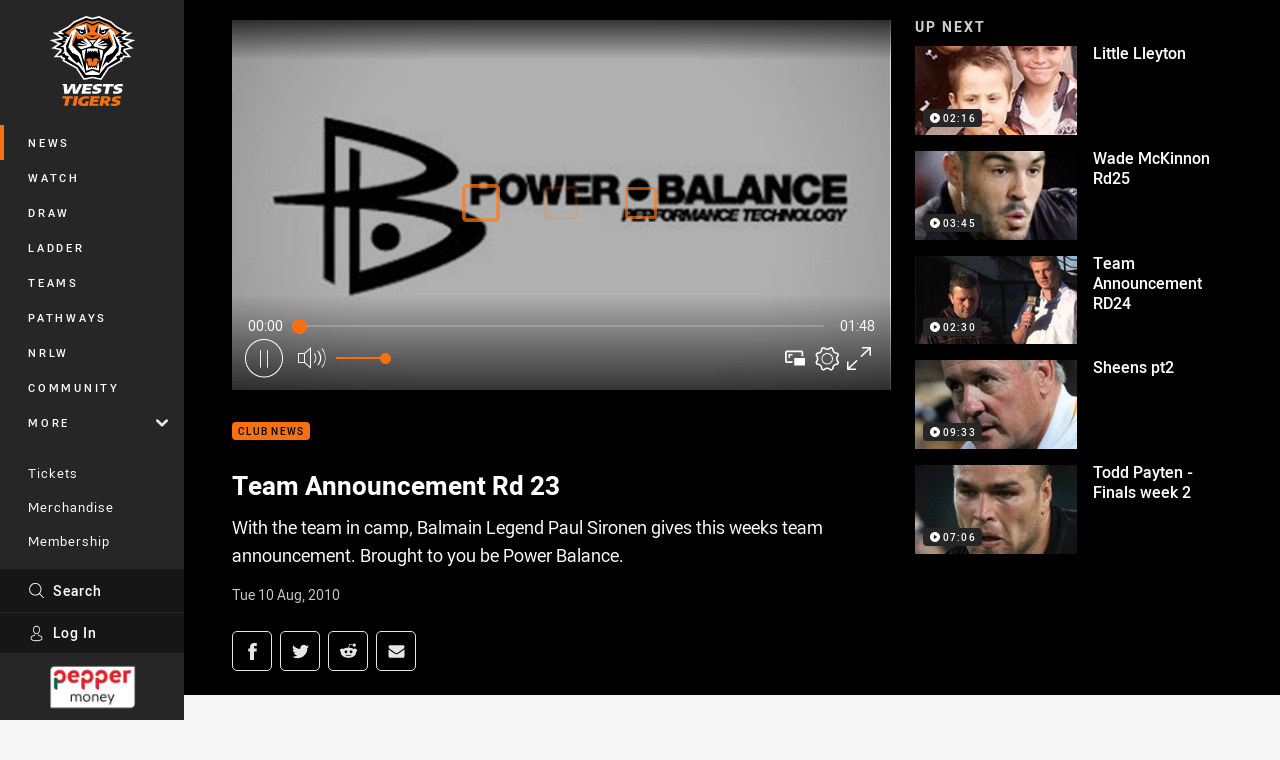

--- FILE ---
content_type: text/html; charset=utf-8
request_url: https://www.google.com/recaptcha/api2/aframe
body_size: 185
content:
<!DOCTYPE HTML><html><head><meta http-equiv="content-type" content="text/html; charset=UTF-8"></head><body><script nonce="OBKHup-4rBP_SZ_ZDxqJdA">/** Anti-fraud and anti-abuse applications only. See google.com/recaptcha */ try{var clients={'sodar':'https://pagead2.googlesyndication.com/pagead/sodar?'};window.addEventListener("message",function(a){try{if(a.source===window.parent){var b=JSON.parse(a.data);var c=clients[b['id']];if(c){var d=document.createElement('img');d.src=c+b['params']+'&rc='+(localStorage.getItem("rc::a")?sessionStorage.getItem("rc::b"):"");window.document.body.appendChild(d);sessionStorage.setItem("rc::e",parseInt(sessionStorage.getItem("rc::e")||0)+1);localStorage.setItem("rc::h",'1769067312122');}}}catch(b){}});window.parent.postMessage("_grecaptcha_ready", "*");}catch(b){}</script></body></html>

--- FILE ---
content_type: text/vtt
request_url: https://vcdn-prod.nrl.com/vod/30159236-1574900540/thumbs.vtt
body_size: 207
content:
WEBVTT

00:00:00.000 --> 00:00:09.065
sprite0.jpg#xywh=0,0,320,240

00:00:09.065 --> 00:00:18.131
sprite0.jpg#xywh=320,0,320,240

00:00:18.131 --> 00:00:27.197
sprite0.jpg#xywh=640,0,320,240

00:00:27.197 --> 00:00:36.263
sprite0.jpg#xywh=960,0,320,240

00:00:36.263 --> 00:00:45.329
sprite0.jpg#xywh=0,240,320,240

00:00:45.329 --> 00:00:54.394
sprite0.jpg#xywh=320,240,320,240

00:00:54.394 --> 00:01:03.460
sprite0.jpg#xywh=640,240,320,240

00:01:03.460 --> 00:01:12.526
sprite0.jpg#xywh=960,240,320,240

00:01:12.526 --> 00:01:21.592
sprite0.jpg#xywh=0,480,320,240

00:01:21.592 --> 00:01:30.658
sprite0.jpg#xywh=320,480,320,240

00:01:30.658 --> 00:01:39.723
sprite0.jpg#xywh=640,480,320,240


